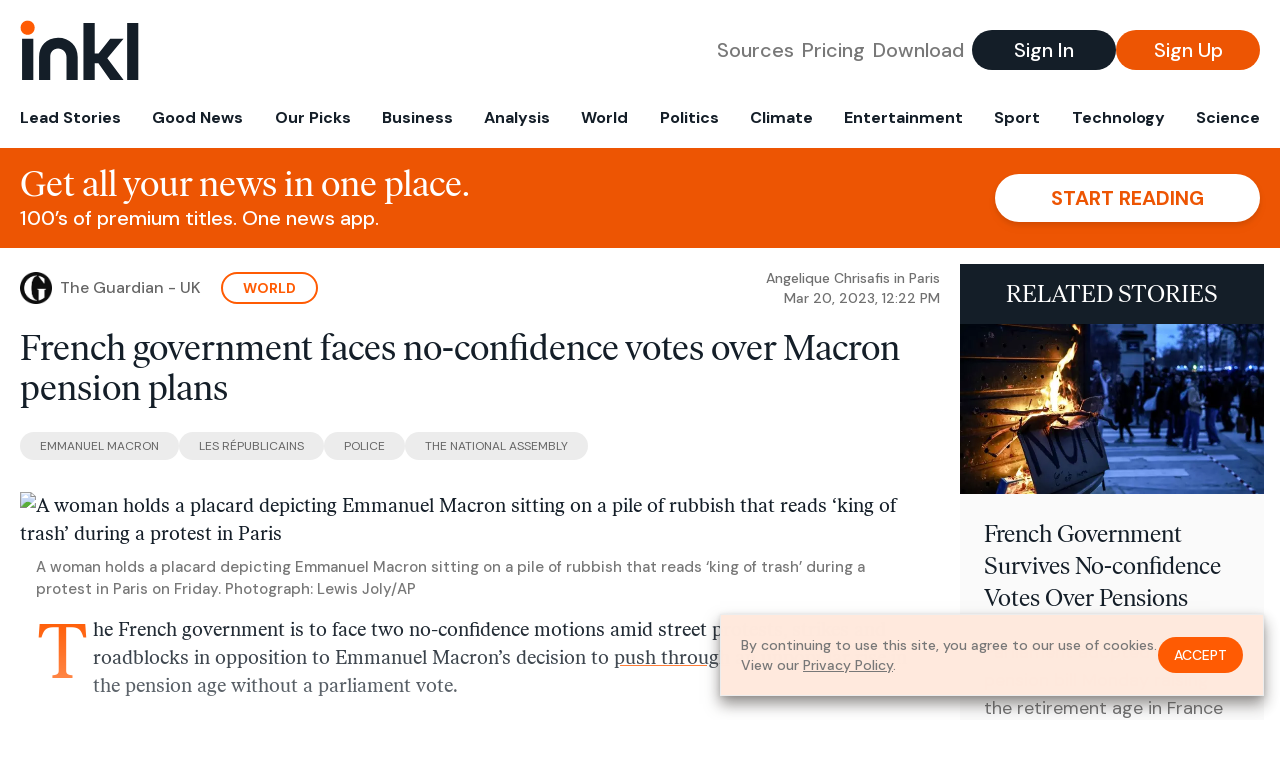

--- FILE ---
content_type: text/html; charset=utf-8
request_url: https://www.inkl.com/news/french-government-faces-no-confidence-votes-over-macron-pension-plans/related
body_size: 2784
content:

  <div class="flex grow">
  <a href="/news/french-government-survives-no-confidence-votes-over-pensions" class="flex flex-col grow bg-gray-100">

      <img src="https://images.inkl.com/s3/article/lead_image/18058188/_10534217-1679353476.jpg?w=600" alt="French Government Survives No-confidence Votes Over Pensions" width="838" height="468" class="w-full" loading="lazy">

    <div class="font-headline text-2xl leading-7 px-3 pt-5 md:leading-8 md:px-6 md:pt-6">
      French Government Survives No-confidence Votes Over Pensions
    </div>

    <div class="font-sans text-gray-500 px-3 pt-5 md:text-lg md:px-6 md:pt-6">
      Parliament adopted a divisive pension bill Monday raising the retirement age in France from 62 to 64, after lawmakers in the lower chamber rejected two no-confidence votes against the government. But the bill pushed through by President Emmanuel Macron without lawmakers' approval still faces a review by the Constitutional Council…
    </div>

    <div class="flex items-center px-3 py-7 md:px-6 md:py-8 mt-auto">
      <img src="https://images.inkl.com/s3/publisher/icon_rounded/111/aharq-al-awsat-icon-rounded.png?w=50" alt="Asharq Al-Awsat" class="w-6 h-6 md:w-8 md:h-8" width="50" height="50" loading="lazy">

      <div class="font-sans font-medium text-gray-600 ml-2">
        Asharq Al-Awsat
      </div>
    </div>
  </a>
</div>


  <div class="flex grow">
  <a href="/news/french-government-survives-no-confidence-votes-over-pension-bill" class="flex flex-col grow bg-gray-100">

      <img src="https://images.inkl.com/s3/article/lead_image/18054424/ipanews_a5edb8e9-84b2-4d3f-b9c7-a579be7c9724_1.jpeg?w=600" alt="French government survives no-confidence votes over pension bill" width="1240" height="700" class="w-full" loading="lazy">

    <div class="font-headline text-2xl leading-7 px-3 pt-5 md:leading-8 md:px-6 md:pt-6">
      French government survives no-confidence votes over pension bill
    </div>

    <div class="font-sans text-gray-500 px-3 pt-5 md:text-lg md:px-6 md:pt-6">
      The French government has survived two no-confidence votes in the lower chamber of parliament, proposed by MPs who objected to its push to raise the retirement age from 62 to 64.
    </div>

    <div class="flex items-center px-3 py-7 md:px-6 md:py-8 mt-auto">
      <img src="https://images.inkl.com/s3/publisher/icon_rounded/18/irish-independent.png?w=50" alt="Irish Independent" class="w-6 h-6 md:w-8 md:h-8" width="50" height="50" loading="lazy">

      <div class="font-sans font-medium text-gray-600 ml-2">
        Irish Independent
      </div>
    </div>
  </a>
</div>


  <div class="flex grow">
  <a href="/news/french-government-survives-no-confidence-votes-over-pension-reform-da3ac392-a382-4894-b702-7894edff0926" class="flex flex-col grow bg-gray-100">

      <img src="https://images.inkl.com/s3/article/lead_image/18055060/AP23079650507000.jpg?w=600" alt="French government survives no-confidence votes over pension reform" width="1280" height="720" class="w-full" loading="lazy">

    <div class="font-headline text-2xl leading-7 px-3 pt-5 md:leading-8 md:px-6 md:pt-6">
      French government survives no-confidence votes over pension reform
    </div>

    <div class="font-sans text-gray-500 px-3 pt-5 md:text-lg md:px-6 md:pt-6">
      Parliament adopted a divisive pension bill Monday raising the retirement age in France from 62 to 64, after lawmakers in the lower chamber rejected two no-confidence votes against the government.
    </div>

    <div class="flex items-center px-3 py-7 md:px-6 md:py-8 mt-auto">
      <img src="https://images.inkl.com/s3/publisher/icon_rounded/119/france24-icon-rounded.png?w=50" alt="France 24" class="w-6 h-6 md:w-8 md:h-8" width="50" height="50" loading="lazy">

      <div class="font-sans font-medium text-gray-600 ml-2">
        France 24
      </div>
    </div>
  </a>
</div>


  <div class="flex grow">
  <a href="/news/government-of-french-president-emmanuel-macron-survives-no-confidence-votes-over-pensions" class="flex flex-col grow bg-gray-100">

    <div class="font-headline text-2xl leading-7 px-3 pt-5 md:leading-8 md:px-6 md:pt-6">
      Government of French President Emmanuel Macron survives no-confidence votes over pensions
    </div>

    <div class="font-sans text-gray-500 px-3 pt-5 md:text-lg md:px-6 md:pt-6">
      PARIS — The French government survived two no-confidence motions Monday to enable the immediate adoption of President Emmanuel Macron’s unpopular pension reform bill without holding a full vote in parliament.
    </div>

    <div class="flex items-center px-3 py-7 md:px-6 md:py-8 mt-auto">
      <img src="https://images.inkl.com/s3/publisher/icon_rounded/75/tribune-news-service-icon-rounded.png?w=50" alt="Tribune News Service" class="w-6 h-6 md:w-8 md:h-8" width="50" height="50" loading="lazy">

      <div class="font-sans font-medium text-gray-600 ml-2">
        Tribune News Service
      </div>
    </div>
  </a>
</div>

    <div class="bg-orange p-6 bg-[url('/images/branding/inkl-watermark.svg')] bg-no-repeat bg-left-bottom bg-[length:200px_100px] md:bg-contain md:hidden">
  <div class="font-serif text-3xl text-white text-center leading-tight md:text-4.5xl ">
    From analysis to the latest developments in health,
    read the most diverse news in one place.
  </div>

  <form join-form-v2 additional-join-params="{&quot;article&quot;:&quot;french-government-faces-no-confidence-votes-over-macron-pension-plans&quot;}" class="max-w-xs mx-auto mt-6" onsubmit="return false;" novalidate>
  <input name="email" type="email" placeholder="Your email address" class="flex items-center justify-center w-full h-11 font-sans font-medium text-md placeholder:font-normal placeholder:text-base text-center rounded-full outline-none">

  <div email-required-error class="font-sans font-medium text-center py-1 text-red-900 hidden">
    Email is required
  </div>

  <div email-invalid-error class="font-sans font-medium text-center py-1 text-red-900 hidden">
    Email is invalid
  </div>

  <div email-registered-error class="font-sans font-medium text-center py-1 text-white hidden">
    Email is already registered. <br> Please
    <a href="/signin" class="text-red-900 underline underline-offset-2">sign in</a>
    instead.
  </div>

  <button type="submit" class="block w-full mt-3 h-12 font-sans font-medium text-lg tracking-wider uppercase bg-blue-900 text-white rounded-full drop-shadow-md z-0">
    <i class="fa-solid fa-spinner fa-spin hidden" processing-icon></i>
    <span>Start reading</span>
  </button>
</form>

  <div>
    <div class="font-sans font-medium text-center mt-6">
      Already a member?
      <a href="/signin?article=french-government-faces-no-confidence-votes-over-macron-pension-plans" class="underline underline-offset-2">
        Sign in here
      </a>
    </div>
  </div>
</div>


  <div class="flex grow">
  <a href="/news/french-government-narrowly-survives-confidence-vote-over-pensions-reform" class="flex flex-col grow bg-gray-100">

    <div class="font-headline text-2xl leading-7 px-3 pt-5 md:leading-8 md:px-6 md:pt-6">
      French government narrowly survives no-confidence votes over pensions reform
    </div>

    <div class="font-sans text-gray-500 px-3 pt-5 md:text-lg md:px-6 md:pt-6">
      The French government survived two no-confidence motions in parliament on Monday evening, but still faces intense pressure over its handling of a controversial pensions reform. Unions have already called for a ninth day of strikes and protests on Thursday.
    </div>

    <div class="flex items-center px-3 py-7 md:px-6 md:py-8 mt-auto">
      <img src="https://images.inkl.com/s3/publisher/icon_rounded/122/rfi-icon-rounded.png?w=50" alt="Radio France Internationale" class="w-6 h-6 md:w-8 md:h-8" width="50" height="50" loading="lazy">

      <div class="font-sans font-medium text-gray-600 ml-2">
        Radio France Internationale
      </div>
    </div>
  </a>
</div>


  <div class="flex grow">
  <a href="/news/emmanuel-macron-survives-first-confidence-vote-amid-protests" class="flex flex-col grow bg-gray-100">

    <div class="font-headline text-2xl leading-7 px-3 pt-5 md:leading-8 md:px-6 md:pt-6">
      French government survives no-confidence votes amid protests
    </div>

    <div class="font-sans text-gray-500 px-3 pt-5 md:text-lg md:px-6 md:pt-6">
      Trade unions have led strikes against proposed rise in pension age, which is now likely to become law
    </div>

    <div class="flex items-center px-3 py-7 md:px-6 md:py-8 mt-auto">
      <img src="https://images.inkl.com/s3/publisher/icon_rounded/12/the-guardian-icon-rounded-5.png?w=50" alt="The Guardian - UK" class="w-6 h-6 md:w-8 md:h-8" width="50" height="50" loading="lazy">

      <div class="font-sans font-medium text-gray-600 ml-2">
        The Guardian - UK
      </div>
    </div>
  </a>
</div>

